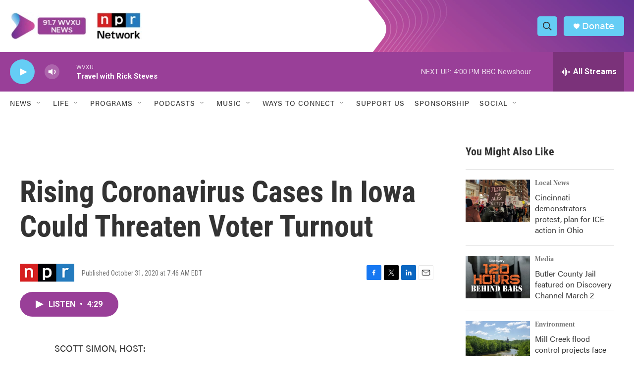

--- FILE ---
content_type: text/html; charset=utf-8
request_url: https://www.google.com/recaptcha/api2/aframe
body_size: 135
content:
<!DOCTYPE HTML><html><head><meta http-equiv="content-type" content="text/html; charset=UTF-8"></head><body><script nonce="va54WgsT4T0pk2NyoTVx5g">/** Anti-fraud and anti-abuse applications only. See google.com/recaptcha */ try{var clients={'sodar':'https://pagead2.googlesyndication.com/pagead/sodar?'};window.addEventListener("message",function(a){try{if(a.source===window.parent){var b=JSON.parse(a.data);var c=clients[b['id']];if(c){var d=document.createElement('img');d.src=c+b['params']+'&rc='+(localStorage.getItem("rc::a")?sessionStorage.getItem("rc::b"):"");window.document.body.appendChild(d);sessionStorage.setItem("rc::e",parseInt(sessionStorage.getItem("rc::e")||0)+1);localStorage.setItem("rc::h",'1769977243821');}}}catch(b){}});window.parent.postMessage("_grecaptcha_ready", "*");}catch(b){}</script></body></html>